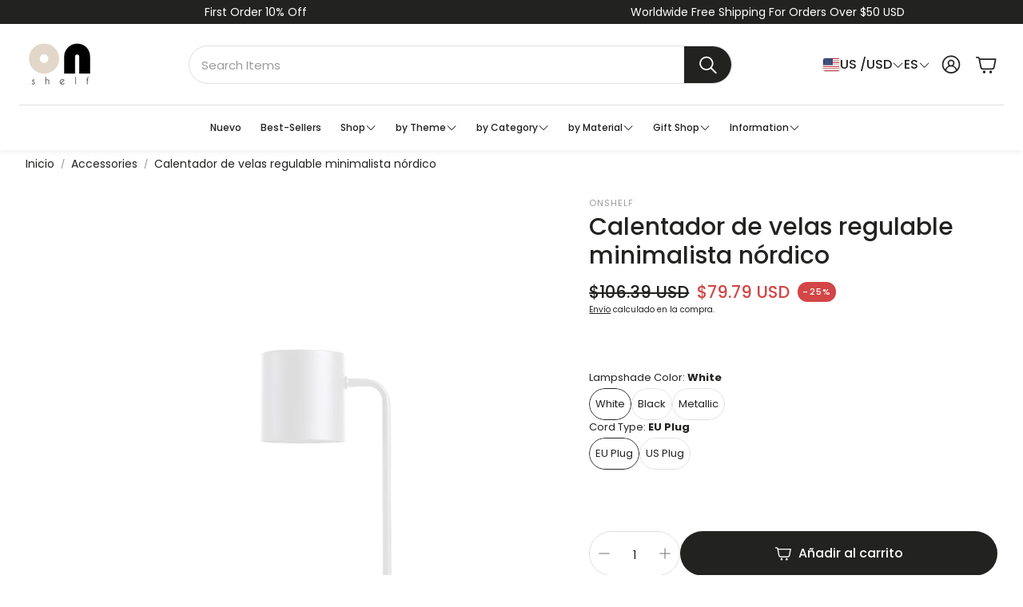

--- FILE ---
content_type: application/javascript
request_url: https://d1vd7l36tmjscz.cloudfront.net/scripts/ontheshelf-1497.myshopify.com
body_size: 264
content:
RUSSIANKATA[{"id":2053,"shopifydomain":"ontheshelf-1497.myshopify.com","countriesblocked":["CN"],"titlemessage":"Access Denied","bodymessage":"Site temporarily down, we're sorry.","isactive":true,"lastupdate":"2026-01-13T20:02:14.904Z","has_watermark":true}]RUSSIANKATA[]RUSSIANKATA[]RUSSIANKATA[]RUSSIANKATARUSSIANKATARUSSIANKATARUSSIANKATARUSSIANKATARUSSIANKATARUSSIANKATARUSSIANKATA{"blockAccessSpyExtensions":true}RUSSIANKATA